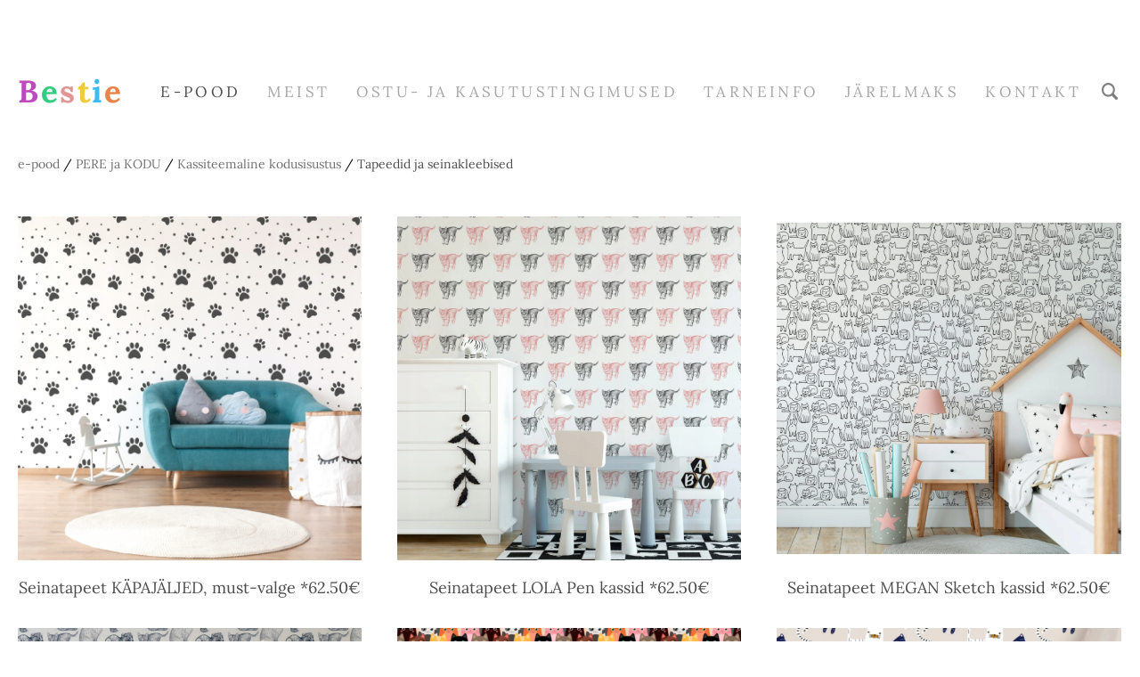

--- FILE ---
content_type: text/html; charset=utf-8
request_url: https://bestie.ee/kodusisustus/kassiteemaline-kodusisustus/tapeedid-ja-seinakleebised
body_size: 14514
content:
<!DOCTYPE html>


<html class="publicmode language-flags-disabled language-names-enabled language-menu-mode-popover site-search-enabled" lang="et">
  <head prefix="og: http://ogp.me/ns#">
    
<!--[if IE]><meta http-equiv="X-UA-Compatible" content="IE=edge"><![endif]-->


<meta charset="UTF-8">
<meta name="viewport" content="width=device-width, initial-scale=1, minimum-scale=1">
<meta name="format-detection" content="telephone=no">



  <link rel="icon" href="/favicon.ico" type="image/x-icon">
  <link rel="shortcut icon" href="/favicon.ico" type="image/ico">
  <link rel="shortcut icon" href="/favicon.ico" type="image/x-icon">




<link href="//static.voog.com/designs/77/stylesheets/main.min.css?v=sapporo-2.5.3" media="screen" rel="stylesheet" type="text/css"/>



<style type="text/css" data-voog-style> :root { --secondary-color: black; } :root { --header-body-font-weight: 400; --header-body-font-style: normal; --header-body-text-decoration: none; --header-body-text-transform: none; --menu-main-font-weight: 400; --menu-main-hover-font-weight: 400; --menu-main-active-font-weight: 400; --menu-main-font-style: normal; --menu-main-hover-font-style: normal; --menu-main-active-font-style: normal; --menu-main-text-decoration: none; --menu-main-hover-text-decoration: none; --menu-main-active-text-decoration: none; --menu-main-text-transform: uppercase; --menu-main-hover-text-transform: uppercase; --menu-main-active-text-transform: uppercase; --menu-sub-font-size: 13px; --menu-sub-font-weight: 400; --menu-sub-hover-font-weight: 400; --menu-sub-active-font-weight: 400; --menu-sub-font-style: normal; --menu-sub-hover-font-style: normal; --menu-sub-active-font-style: normal; --menu-sub-text-decoration: none; --menu-sub-hover-text-decoration: none; --menu-sub-active-text-decoration: none; --menu-sub-text-transform: none; --menu-sub-hover-text-transform: none; --menu-sub-active-text-transform: none; } :root { --headings-title-text-alignment: center; --headings-title-font-weight: 600; --headings-title-font-style: normal; --headings-title-text-decoration: none; --headings-title-text-transform: none; --headings-title-color: black; --headings-heading-text-alignment: left; --headings-heading-font-weight: 600; --headings-heading-font-style: normal; --headings-heading-text-decoration: none; --headings-heading-text-transform: none; --headings-heading-color: black; --headings-subheading-text-alignment: left; --headings-subheading-font-weight: 600; --headings-subheading-font-style: normal; --headings-subheading-text-decoration: none; --headings-subheading-text-transform: none; --headings-subheading-color: black;} :root { --article-box-width: 33.3%; --article-box-image-radius: 0; --article-box-line-height: 1.2; --article-box-font-size: 18px; --article-box-font-weight: 400; --article-box-font-style: normal; --article-box-text-decoration: none; --article-box-text-transform: none; } :root { --content-body-font-size: 18px; --content-link-font-weight: 400; --content-link-hover-font-weight: 400; --content-link-font-style: normal; --content-link-hover-font-style: normal; --content-link-text-decoration: none; --content-link-hover-text-decoration: none; --content-link-text-transform: none; --content-link-hover-text-transform: none; --content-link-color: black; --content-link-hover-color: rgba(0, 0, 0, 0.8);} :root { --content-button-font-weight: 400; --content-button-hover-font-weight: 400; --content-button-font-style: normal; --content-button-hover-font-style: normal; --content-button-text-decoration: none; --content-button-hover-text-decoration: none; --content-button-text-transform: none; --content-button-hover-text-transform: none; } :root { --list-font-size: 18px; --list-font-weight: 400; --list-font-style: normal; --list-text-decoration: none; --list-text-transform: none; } :root { --table-padding: 10px; --table-font-size: 18px; --table-border-style: solid;} :root { --form-field-font-weight: 400; --form-field-font-style: normal; --form-field-text-decoration: none; --form-field-text-transform: none; --form-field-color: black; } :root { --footer-body-font-size: 13px; --footer-body-font-weight: 400; --footer-body-font-style: normal; --footer-body-text-decoration: none; --footer-body-text-transform: none; } body { font-family: var(--main-font-family); color: var(--secondary-color); background-color: var(--body-background-color);}.wrap { max-width: var(--wrap-max-width);}.page-content { padding: var(--content-padding); background-color: var(--content-background-color);}.page-content .inner { max-width: var(--content-max-width);}.loader::before { border-top-color: var(--secondary-color);}.menu-btn { border-color: var(--secondary-color);}.menu-btn::before { background-color: var(--secondary-color);}.menu-main-opened .menu-btn { background-color: var(--secondary-color);}.menu-public a { color: var(--secondary-color);}.header-menu-wide .menu-horizontal .menu-item a { color: var(--menu-main-color);}.menu-main .btn:hover { stroke: var(--secondary-color);}.site-search-btn:hover .search-ico, .site-search-opened .site-search-btn .search-ico { fill: var(--secondary-color);}.search-ico { fill: var(--secondary-color);}.search-input { color: var(--secondary-color);}.search-clear { fill: var(--secondary-color);}.voog-search-modal-result h3 a { color: var(--secondary-color);}.menu-level-1 > .menu-item:hover > a { font-style: var(--menu-main-hover-font-style); font-weight: var(--menu-main-hover-font-weight); -webkit-text-decoration: var(--menu-main-hover-text-decoration); text-decoration: var(--menu-main-hover-text-decoration); text-transform: var(--menu-main-hover-text-transform);}.header-menu-wide .menu-level-1 > .menu-item:hover > a:not(.untranslated) { color: var(--menu-main-hover-color);}.menu-level-1 > .menu-item.item-current > a { font-style: var(--menu-main-active-font-style); font-weight: var(--menu-main-active-font-weight); -webkit-text-decoration: var(--menu-main-active-text-decoration); text-decoration: var(--menu-main-active-text-decoration); text-transform: var(--menu-main-active-text-transform);}.header-menu-wide .menu-level-1 > .menu-item.item-current > a:not(.untranslated) { color: var(--menu-main-active-color);}.menu-level-1 > .menu-item > a { font-size: var(--menu-main-font-size); font-style: var(--menu-main-font-style); font-weight: var(--menu-main-font-weight); -webkit-text-decoration: var(--menu-main-text-decoration); text-decoration: var(--menu-main-text-decoration); text-transform: var(--menu-main-text-transform);}.header-menu-wide .menu-level-1 > .menu-item > a:not(.untranslated) { color: var(--menu-main-color);}.menu-level-2 .menu-item a { font-size: var(--menu-sub-font-size); font-style: var(--menu-sub-font-style); font-weight: var(--menu-sub-font-weight); line-height: var(--menu-sub-line-height); -webkit-text-decoration: var(--menu-sub-text-decoration); text-decoration: var(--menu-sub-text-decoration); text-transform: var(--menu-sub-text-transform);}.menu-level-2 .menu-item a:hover { font-style: var(--menu-sub-hover-font-style); font-weight: var(--menu-sub-hover-font-weight); -webkit-text-decoration: var(--menu-sub-hover-text-decoration); text-decoration: var(--menu-sub-hover-text-decoration); text-transform: var(--menu-sub-hover-text-transform);}.menu-level-2 .menu-item a.selected { font-style: var(--menu-sub-active-font-style); font-weight: var(--menu-sub-active-font-weight); color: var(--menu-sub-active-color); -webkit-text-decoration: var(--menu-sub-active-text-decoration); text-decoration: var(--menu-sub-active-text-decoration); text-transform: var(--menu-sub-active-text-transform);}.menu-level-2 .menu-item a:not(.untranslated) { color: var(--menu-sub-color);}.menu-level-2 .menu-item a:not(.untranslated):hover { color: var(--menu-sub-hover-color);}.menu-language-btn { color: var(--secondary-color);}.menu-language .menu-item a { color: var(--secondary-color);}.menu-language-btn-circle { stroke: var(--secondary-color);}.menu-language-options button { color: var(--secondary-color);}.voog-reference a { color: var(--secondary-color);}.article-nav { max-width: var(--content-max-width);}.item-list-page .content-item-box:not(.cms-blog-article-add-button) .item-title { font-size: var(--article-box-font-size); font-style: var(--article-box-font-style); font-weight: var(--article-box-font-weight); line-height: var(--article-box-line-height); color: var(--article-box-color); -webkit-text-decoration: var(--article-box-text-decoration); text-decoration: var(--article-box-text-decoration); text-transform: var(--article-box-text-transform);}@media screen and (min-width: 641px) { .item-list-page .content-item-box { width: var(--article-box-width); }}.item-top .top-inner { border-radius: var(--article-box-image-radius);}.article-add-ico { stroke: var(--main-color);}.article-date { color: var(--secondary-color);}@media screen and (min-width: 641px) { .blog-article-page .item-title { font-size: var(--headings-title-font-size); font-style: var(--headings-title-font-style); font-weight: var(--headings-title-font-weight); color: var(--headings-title-color); -webkit-text-decoration: var(--headings-title-text-decoration); text-decoration: var(--headings-title-text-decoration); text-transform: var(--headings-title-text-transform); }}.content-area { color: var(--main-color);}.site-header .content-area { font-size: var(--header-body-font-size); font-style: var(--header-body-font-style); font-weight: var(--header-body-font-weight); color: var(--header-body-color); -webkit-text-decoration: var(--header-body-text-decoration); text-decoration: var(--header-body-text-decoration); text-transform: var(--header-body-text-transform);}.page-content .content-area { font-size: var(--content-body-font-size); line-height: var(--content-body-line-height); color: var(--content-body-color); text-align: var(--content-body-text-alignment);}.site-footer .content-area { font-size: var(--footer-body-font-size); font-style: var(--footer-body-font-style); font-weight: var(--footer-body-font-weight); color: var(--footer-body-color); -webkit-text-decoration: var(--footer-body-text-decoration); text-decoration: var(--footer-body-text-decoration); text-transform: var(--footer-body-text-transform);}.site-header .content-area:not(.content-item-title) h1, .page-content .content-area:not(.content-item-title) h1, .site-footer .content-area:not(.content-item-title) h1 { text-align: var(--headings-title-text-alignment);}.content-area h1 { color: var(--headings-title-color);}.site-header .content-area h1, .page-content .content-area h1, .site-footer .content-area h1,.site-header .content-area h1 a,.page-content .content-area h1 a,.site-footer .content-area h1 a,.site-header .content-area h1 a:hover,.page-content .content-area h1 a:hover,.site-footer .content-area h1 a:hover { font-style: var(--headings-title-font-style); font-weight: var(--headings-title-font-weight); line-height: var(--headings-title-line-height); -webkit-text-decoration: var(--headings-title-text-decoration); text-decoration: var(--headings-title-text-decoration); text-transform: var(--headings-title-text-transform);}@media screen and (min-width: 641px) { .site-header .content-area h1, .page-content .content-area h1, .site-footer .content-area h1, .site-header .content-area h1 a, .page-content .content-area h1 a, .site-footer .content-area h1 a, .site-header .content-area h1 a:hover, .page-content .content-area h1 a:hover, .site-footer .content-area h1 a:hover { font-size: var(--headings-title-font-size); }}.content-area h2:not(.comments-title) { color: var(--headings-heading-color);}.site-header .content-area h2:not(.comments-title), .page-content .content-area h2:not(.comments-title), .site-footer .content-area h2:not(.comments-title),.site-header .content-area h2:not(.comments-title) a,.page-content .content-area h2:not(.comments-title) a,.site-footer .content-area h2:not(.comments-title) a,.site-header .content-area h2:not(.comments-title) a:hover,.page-content .content-area h2:not(.comments-title) a:hover,.site-footer .content-area h2:not(.comments-title) a:hover { font-size: var(--headings-heading-font-size); font-style: var(--headings-heading-font-style); font-weight: var(--headings-heading-font-weight); line-height: var(--headings-heading-line-height); text-align: var(--headings-heading-text-alignment); -webkit-text-decoration: var(--headings-heading-text-decoration); text-decoration: var(--headings-heading-text-decoration); text-transform: var(--headings-heading-text-transform);}.content-area h3,.content-area h4,.content-area h5,.content-area h6 { color: var(--headings-subheading-color);}.site-header .content-area h3, .page-content .content-area h3, .site-footer .content-area h3,.site-header .content-area h3 a,.page-content .content-area h3 a,.site-footer .content-area h3 a,.site-header .content-area h3 a:hover,.page-content .content-area h3 a:hover,.site-footer .content-area h3 a:hover,.site-header .content-area h4,.page-content .content-area h4,.site-footer .content-area h4,.site-header .content-area h4 a,.page-content .content-area h4 a,.site-footer .content-area h4 a,.site-header .content-area h4 a:hover,.page-content .content-area h4 a:hover,.site-footer .content-area h4 a:hover,.site-header .content-area h5,.page-content .content-area h5,.site-footer .content-area h5,.site-header .content-area h5 a,.page-content .content-area h5 a,.site-footer .content-area h5 a,.site-header .content-area h5 a:hover,.page-content .content-area h5 a:hover,.site-footer .content-area h5 a:hover,.site-header .content-area h6,.page-content .content-area h6,.site-footer .content-area h6,.site-header .content-area h6 a,.page-content .content-area h6 a,.site-footer .content-area h6 a,.site-header .content-area h6 a:hover,.page-content .content-area h6 a:hover,.site-footer .content-area h6 a:hover { font-size: var(--headings-subheading-font-size); font-style: var(--headings-subheading-font-style); font-weight: var(--headings-subheading-font-weight); line-height: var(--headings-subheading-line-height); text-align: var(--headings-subheading-text-alignment); -webkit-text-decoration: var(--headings-subheading-text-decoration); text-decoration: var(--headings-subheading-text-decoration); text-transform: var(--headings-subheading-text-transform);}.site-header .content-area a { color: var(--header-body-color);}.page-content .content-area a, .site-footer .content-area a { font-style: var(--content-link-font-style); font-weight: var(--content-link-font-weight); color: var(--content-link-color); -webkit-text-decoration: var(--content-link-text-decoration); text-decoration: var(--content-link-text-decoration); text-transform: var(--content-link-text-transform);}.page-content .content-area a:hover, .site-footer .content-area a:hover { font-style: var(--content-link-hover-font-style); font-weight: var(--content-link-hover-font-weight); color: var(--content-link-hover-color); -webkit-text-decoration: var(--content-link-hover-text-decoration); text-decoration: var(--content-link-hover-text-decoration); text-transform: var(--content-link-hover-text-transform);}.content-area ul,.content-area ol,.content-area dl { font-size: var(--list-font-size); font-style: var(--list-font-style); font-weight: var(--list-font-weight); color: var(--list-color); -webkit-text-decoration: var(--list-text-decoration); text-decoration: var(--list-text-decoration); text-transform: var(--list-text-transform);}.content-area a.custom-btn,.content-area div.custom-btn,.content-area .edy-product-widget-list .edy-product-widget-item-wrap .edy-product-widget-item .edy-product-widget-item-details-wrap .edy-product-widget-item-btn-wrap .edy-product-widget-item-btn { padding: calc(var(--content-button-padding) - 16px) var(--content-button-padding) calc(var(--content-button-padding) - 17px); font-size: var(--content-button-font-size); font-style: var(--content-button-font-style); font-weight: var(--content-button-font-weight); -webkit-text-decoration: var(--content-button-text-decoration); text-decoration: var(--content-button-text-decoration); text-transform: var(--content-button-text-transform);}.content-area a.custom-btn:hover,.content-area div.custom-btn:hover,.content-area .edy-product-widget-list .edy-product-widget-item-wrap .edy-product-widget-item .edy-product-widget-item-details-wrap .edy-product-widget-item-btn-wrap .edy-product-widget-item-btn:hover { font-style: var(--content-button-hover-font-style); font-weight: var(--content-button-hover-font-weight); -webkit-text-decoration: var(--content-button-hover-text-decoration); text-decoration: var(--content-button-hover-text-decoration); text-transform: var(--content-button-hover-text-transform);}.content-area a.custom-btn:not(.custom-btn-disabled),.content-area div.custom-btn:not(.custom-btn-disabled),.content-area .edy-product-widget-list .edy-product-widget-item-wrap .edy-product-widget-item .edy-product-widget-item-details-wrap .edy-product-widget-item-btn-wrap .edy-product-widget-item-btn:not(.custom-btn-disabled) { color: var(--content-button-color); background-color: var(--content-button-background-color);}.content-area a.custom-btn:not(.custom-btn-disabled):hover,.content-area div.custom-btn:not(.custom-btn-disabled):hover,.content-area .edy-product-widget-list .edy-product-widget-item-wrap .edy-product-widget-item .edy-product-widget-item-details-wrap .edy-product-widget-item-btn-wrap .edy-product-widget-item-btn:not(.custom-btn-disabled):hover { color: var(--content-button-hover-color); background-color: var(--content-button-hover-background-color);}.content-area .edy-buy-button-price-container .edy-buy-button-effective-price,.content-area .edy-buy-button-price-container .edy-buy-button-price-original { color: var(--content-body-color);}.site-header .content-area table th,.site-header .content-area table td,.site-header .content-area table a,.site-header .content-area table a:hover, .page-content .content-area table th,.page-content .content-area table td,.page-content .content-area table a,.page-content .content-area table a:hover, .site-footer .content-area table th,.site-footer .content-area table td,.site-footer .content-area table a,.site-footer .content-area table a:hover { font-size: var(--table-font-size);}.site-header .content-area td,.site-header .content-area th, .page-content .content-area td,.page-content .content-area th, .site-footer .content-area td,.site-footer .content-area th { padding: var(--table-padding); border-style: var(--table-border-style);}.product-page .content-header h1 { font-size: var(--product-title-size); font-weight: var(--product-title-font-weight); font-style: var(--product-title-font-style); -webkit-text-decoration: var(--product-title-font-text-decoration); text-decoration: var(--product-title-font-text-decoration); color: var(--product-title-color); text-align: var(--product-title-alignment);}.product-page .content-area .content-product-description { color: var(--product-description-color); font-size: var(--product-description-size); font-weight: var(--product-description-font-weight); font-style: var(--product-description-font-style); -webkit-text-decoration: var(--product-description-font-text-decoration); text-decoration: var(--product-description-font-text-decoration);}.product-page .product-price { color: var(--product-price-color); font-size: var(--product-price-size); font-weight: var(--product-price-font-weight); font-style: var(--product-price-font-style); -webkit-text-decoration: var(--product-price-font-text-decoration); text-decoration: var(--product-price-font-text-decoration);}.form_field_textfield,.form_field_textarea { font-size: var(--form-field-font-size); font-style: var(--form-field-font-style); font-weight: var(--form-field-font-weight); color: var(--form-field-color); -webkit-text-decoration: var(--form-field-text-decoration); text-decoration: var(--form-field-text-decoration); text-transform: var(--form-field-text-transform); background-color: var(--form-field-background-color);}label .form_field_checkbox + .form_control_indicator::before { border-color: var(--secondary-color);}label .form_field_checkbox:checked + .form_control_indicator::before { background-color: var(--secondary-color);}label .form_field_radio + .form_control_indicator::before { outline-color: var(--secondary-color);}label .form_field_radio:checked + .form_control_indicator::before { background-color: var(--secondary-color);}.form_submit input { padding: calc(var(--content-button-padding) - 16px) var(--content-button-padding) calc(var(--content-button-padding) - 17px); font-size: var(--content-button-font-size); font-style: var(--content-button-font-style); font-weight: var(--content-button-font-weight); color: var(--content-button-color); -webkit-text-decoration: var(--content-button-text-decoration); text-decoration: var(--content-button-text-decoration); text-transform: var(--content-button-text-transform); background-color: var(--content-button-background-color);}.form_submit input:hover { font-style: var(--content-button-hover-font-style); font-weight: var(--content-button-hover-font-weight); color: var(--content-button-hover-color); -webkit-text-decoration: var(--content-button-hover-text-decoration); text-decoration: var(--content-button-hover-text-decoration); text-transform: var(--content-button-hover-text-transform); background-color: var(--content-button-hover-background-color);}</style>


<script src="//static.voog.com/designs/77/javascripts/modernizr-custom.min.js"></script>


<title>Tapeedid ja seinakleebised – Bestie - e-pood lemmikloomadele</title>




<meta property="og:type" content="website">
<meta property="og:url" content="https://bestie.ee/kodusisustus/kassiteemaline-kodusisustus/tapeedid-ja-seinakleebised">
<meta property="og:title" content="Tapeedid ja seinakleebised – Bestie - e-pood lemmikloomadele">
<meta property="og:site_name" content="Bestie - e-pood lemmikloomadele">





  <meta property="og:image" content="https://bestie.ee/photos/kassid-tapeedid-2.jfif">
  <meta property="og:image:type" content="image/jpeg">
  <meta property="og:image:width" content="680">
  <meta property="og:image:height" content="680">






<script type="application/ld+json">{"@context":"http://schema.org","@type":"BreadcrumbList","itemListElement":[{"@type":"ListItem","position":1,"item":{"@id":"https://bestie.ee/et","name":"e-pood"}},{"@type":"ListItem","position":2,"item":{"@id":"https://bestie.ee/kodusisustus","name":"PERE ja KODU"}},{"@type":"ListItem","position":3,"item":{"@id":"https://bestie.ee/kodusisustus/kassiteemaline-kodusisustus","name":"Kassiteemaline kodusisustus"}},{"@type":"ListItem","position":4,"item":{"@id":"https://bestie.ee/kodusisustus/kassiteemaline-kodusisustus/tapeedid-ja-seinakleebised","name":"Tapeedid ja seinakleebised"}}]}</script>




<!-- Load Facebook SDK for JavaScript -->
<div id="fb-root"></div>
<script>
  window.fbAsyncInit = function () {
    FB.init({
      xfbml: true,
      version: 'v9.0'
    });
  };

  (function (d, s, id) {
    var js, fjs = d.getElementsByTagName(s)[0];
    if (d.getElementById(id)) return;
    js = d.createElement(s);
    js.id = id;
    js.src = 'https://connect.facebook.net/en_US/sdk/xfbml.customerchat.js';
    fjs.parentNode.insertBefore(js, fjs);
  }(document, 'script', 'facebook-jssdk'));
</script>

<!-- Facebook Pixel Code -->
<script>
  ! function (f, b, e, v, n, t, s) {
    if (f.fbq) return;
    n = f.fbq = function () {
      n.callMethod ?
        n.callMethod.apply(n, arguments) : n.queue.push(arguments)
    };
    if (!f._fbq) f._fbq = n;
    n.push = n;
    n.loaded = !0;
    n.version = '2.0';
    n.queue = [];
    t = b.createElement(e);
    t.async = !0;
    t.src = v;
    s = b.getElementsByTagName(e)[0];
    s.parentNode.insertBefore(t, s)
  }(window, document, 'script',
    'https://connect.facebook.net/en_US/fbevents.js');
  fbq('init', '1265536367163728');
  fbq('track', 'PageView');
</script>
<noscript><img height="1" width="1" style="display:none"
    src="https://www.facebook.com/tr?id=1265536367163728&ev=PageView&noscript=1" /></noscript>
<!-- End Facebook Pixel Code -->

<style>
.fb_dialog {
  z-index: 54000 !important;
}
.fb_dialog_content > iframe:nth-child(1) {
  z-index: 54000 !important;
}
</style>

  
<style type="text/css" data-voog-style-variables>:root {--body-background-color: rgb(255,255,255);
--main-color: rgb(77,77,77);
--header-body-color: rgb(77,77,77);
--menu-main-color: rgb(77,77,77);
--menu-main-hover-color: rgb(77,77,77);
--menu-main-active-color: rgb(77,77,77);
--menu-sub-color: rgb(77,77,77);
--menu-sub-hover-color: rgb(77,77,77);
--menu-sub-active-color: rgb(77,77,77);
--content-body-color: rgb(77,77,77);
--list-color: rgb(77,77,77);
--footer-body-color: rgb(77,77,77);
--content-color: rgb(77,77,77);
--table-text-color: rgb(77,77,77);
--article-box-color: rgb(77,77,77);
--content-background-color: rgb(255,255,255);
--form-field-background-color: rgb(255,255,255);
--wrap-max-width: 1410px;
--header-body-font-size: 25px;
--header-body-hover-font-size: 25px;
--menu-main-font-size: 17px;
--headings-title-line-height: 1.4;
--headings-title-font-size: 36px;
--content-body-line-height: 1.4;
--content-button-hover-font-size: 16px;
--content-button-background-color: rgb(242,204,204);
--content-button-hover-background-color: rgb(242,204,204);
--form-field-font-size: 19px;
--content-button-padding: 24px;
--content-max-width: 1253px;
--content-padding: 0px;
--main-font-family: "Lora", serif;
--content-button-color: rgb(0,0,0);
--content-button-hover-color: rgb(0,0,0);
--content-button-font-size: 16px;
--headings-subheading-font-size: 36px;
--headings-heading-font-size: 36px;
--headings-heading-line-height: 1.4;
--headings-subheading-line-height: 1.4;
}
</style><script>(function(d){if(function(){var r,s=d.createElement("style");s.innerHTML="root: { --tmp: red; }";d.head.appendChild(s);r=!!(window.CSS&&CSS.supports&&CSS.supports("color","var(--tmp)"));s.parentNode.removeChild(s);return!r}()){var ds1="[data-voog-style]",ds2="[data-voog-style-variables]",rv=/(--[A-Za-z\d_-]+?)\s*:\s*(.+?)\s*;/gi,rx=/[^\s;]+\s*:\s*[^{;}\n]*?var\(\s*.+?\s*\)\s*[^;}\n]*?;/gi,sv=d.querySelectorAll(ds1+","+ds2),s=d.querySelectorAll(ds1),i=0,src="",vars={},m;for(;i<sv.length;src+=sv[i++].innerHTML);while((m=rv.exec(src))!==null&&(vars[m[1]]=m[2]));for(i=s.length;i--;){s[i].innerHTML=s[i].innerHTML.replace(rx,function(r){var sr=r,rep=false;sr=sr.replace(/var\(\s*(.+?)\s*\)/gi,function(st,k){if(vars[k]!==undefined){rep=true;return vars[k]}else{return st}});return rep?sr+r:r})}}})(document);
</script>
<script>VoogEcommerce = { storeInfo: {"currency":"EUR","tax_rate":"24.0","price_entry_mode":"net","currency_symbol":"€","decimal_places":2,"default_language":"et","dimension_display_unit":"cm","dimension_unit":"m","is_publicly_unavailable":false,"min_cart_total":"0.0","missing_required_settings":[],"missing_required_settings?":false,"preferred_payment_types":[],"shopping_cart_version":2,"terms_agreement_required":true,"weight_display_unit":"kg","weight_unit":"kg","company_name":"Bestie ","bank_details":"Swedbank AS\nIBAN: EE302200221073587009\nSWIFT/BIC code: HABAEE2X\n\nReg.nr.: 14870704\nKMKR EE102250509","terms_url":"https://bestie.ee/ostu-ja-kasutustingimused","products_url_slug":"products","address":{"company_name":"Femirox OÜ","address1":"Aasa 10","address2":"","city":"Võsu","zip_code":"45501","state":"Lääne-Virumaa","country_code":"EE"},"email":"bestie@bestie.ee"}, hasProducts: true };</script>
<link href="//static.voog.com/libs/voog-ecommerce/1.9.2/shopping-cart-v2.css" media="screen" rel="stylesheet" />
</head>

  <body class="blog-news-page item-list-page header-menu-wide" data-search-indexing-allowed="false">
    <svg class="svg-spritesheet">
  <defs>
    <symbol id="ico-arrow">
      <path d="M0.5,0.5 L6.5,6.5"/>
      <path d="M0.5,12.5 L6.5,6.5"/>
    </symbol>

    <symbol id="ico-circle">
      <circle cx="89.5" cy="12.5" r="3.5" transform="translate(-85 -8)"/>
    </symbol>

    <symbol id="ico-plus">
      <path d="M41 1v80M81 41H1"/>
    </symbol>

    <symbol id="ico-search">
      <path d="M17.535 16.138l-3.885-4.1a8.102 8.102 0 0 0 1.174-4.215c0-4.32-3.32-7.823-7.412-7.823C3.318 0 0 3.503 0 7.823s3.318 7.824 7.412 7.824c1.47 0 2.84-.458 3.992-1.24l3.885 4.1c.31.33.715.493 1.12.493a1.54 1.54 0 0 0 1.125-.492 1.74 1.74 0 0 0 0-2.37zM2.117 7.823c0-3.08 2.376-5.588 5.295-5.588 2.918 0 5.294 2.507 5.294 5.588 0 3.08-2.376 5.59-5.294 5.59-2.92 0-5.295-2.51-5.295-5.59z"/>
    </symbol>

    <symbol id="ico-tags">
      <path d="M12.7,0H8.2c-0.5,0-1,0.2-1.3,0.5L0.4,7.1c-0.5,0.5-0.5,1.3,0,1.8l4.7,4.7C5.4,13.9,5.7,14,6,14c0.3,0,0.7-0.1,0.9-0.4 l6.5-6.5C13.8,6.8,14,6.3,14,5.8V1.3C14,0.6,13.4,0,12.7,0z M13.1,5.8c0,0.2-0.1,0.5-0.3,0.7L6.3,13c-0.1,0.1-0.2,0.1-0.3,0.1 c-0.1,0-0.2,0-0.3-0.1L1,8.3C0.8,8.1,0.8,7.8,1,7.7l6.5-6.5C7.7,1,8,0.9,8.2,0.9h4.5c0.2,0,0.4,0.2,0.4,0.4V5.8z M11.8,2.8 c0,0.4-0.3,0.7-0.7,0.7c-0.4,0-0.7-0.3-0.7-0.7s0.3-0.7,0.7-0.7C11.5,2.2,11.8,2.5,11.8,2.8z"/>
    </symbol>

    <symbol id="ico-clear">
      <path d="M10 11.414L6.464 14.95 5.05 13.536 8.586 10l-3.61-3.61L6.39 4.977 10 8.586l3.536-3.536 1.414 1.414L11.414 10l3.462 3.462-1.414 1.414L10 11.414zM10 20c5.523 0 10-4.477 10-10S15.523 0 10 0 0 4.477 0 10s4.477 10 10 10z"/>
    </symbol>

    <symbol id="ico-toggle">
      <g fill-rule="nonzero" fill="currentColor">
        <path d="M.065 27.228l2.12-7.778 5.658 5.657-7.778 2.12v.001zM27.29.004l-2.123 7.778-5.657-5.656L27.29.004z"/>
        <path d="M10.672 13.793L13.5 16.62l-8.485 8.487-2.83-2.83 8.487-8.484zM22.34 2.126l2.827 2.828-8.485 8.485-2.828-2.83 8.486-8.483z"/>
      </g>
    </symbol>
  </defs>
</svg>


    <div class="site-container">
      <div class="container-inner">
        <div class="wrap">
          <header class="site-header is-loading js-site-header">
  <div class="header-title content-area js-header-title">
    <a href="/et">
      <span style="color: rgb(233, 131, 71);"><b>

<span style="color: rgb(230, 153, 153);"><span style="color: rgb(191, 74, 191);"><b><span style="font-size: 35px;">B</span></b></span></span><span style="color: rgb(230, 153, 153);"><span style="color: rgb(51, 204, 128);"><b><span style="font-size: 35px;">e</span></b></span></span><span style="color: rgb(230, 153, 153);"><span style="color: rgb(225, 150, 150);"><b><span style="font-size: 35px;">s</span></b></span></span><span style="color: rgb(230, 153, 153);"><span style="color: rgb(238, 204, 60);"><b><span style="font-size: 35px;">t</span></b></span></span><span style="color: rgb(230, 153, 153);"><span style="color: rgb(60, 186, 244);"><b><span style="font-size: 35px;">i</span></b></span></span><span style="color: rgb(230, 153, 153);"><span style="color: rgb(233, 131, 71);"><b><span style="font-size: 35px;">e</span></b></span></span>

<br></b></span>
    </a>
  </div>

  <div class="header-menu js-header-menu" data-initial-width="unset">
    <nav class="menu-main js-menu-main js-prevent-sideclick">
  <button class="btn btn-menu-back js-toggle-menu-prev">
    <svg width="7px" height="13px" viewBox="0 0 7 13" xmlns="http://www.w3.org/2000/svg">
      <use xlink:href="#ico-arrow"></use>
    </svg>
  </button>

  <div class="inner">
    <ul class="menu menu-horizontal menu-public menu-level-1">
  
    <li class="menu-item item-product-selected js-prevent-link-click">
      <a href="/et">e-pood</a>

      
        

      
    </li>
  

  
    
      
        
          
            
              <li class="menu-item is-hidden js-menu-item-products">
  

  
  
  

    
  

  <a href="/koerad">KOERAD</a>

  
    
  

  
    
      
        
        
  

  
    <div class="menu-sub js-menu-sub">
      <ul class="menu menu-vertical menu-level-2">

        
          
            <li class="menu-item"><a href="/koerad/will-sniff">Will Sniff</a></li>
          
        
          
            <li class="menu-item"><a href="/koerad/toidud-ja-maiustused">Toidud ja maiustused</a></li>
          
        
          
            <li class="menu-item"><a href="/koerad/soogi-ja-jooginoud">Söögi- ja jooginõud</a></li>
          
        
          
            <li class="menu-item"><a href="/koerad/pesad-uneasemed">Pesad, madratsid, diivanid</a></li>
          
        
          
            <li class="menu-item"><a href="/koerad/tubased-aedikud-aiad-ja-puurid">Tubased aiad, puurid, trepid</a></li>
          
        
          
            <li class="menu-item"><a href="/koerad/manguasjad-ja-manguasjade-korvid">Mänguasjad, mänguasjade korvid ja AGILITY</a></li>
          
        
          
            <li class="menu-item"><a href="/koerad/ketid-rihmad-traksid">Rihmad ja traksid</a></li>
          
        
          
            <li class="menu-item"><a href="/koerad/riietus">Riietus</a></li>
          
        
          
            <li class="menu-item"><a href="/koerad/hooldus">Hooldus</a></li>
          
        
          
            <li class="menu-item"><a href="/koerad/reisile-sinuga">Reisile Sinuga</a></li>
          
        
          
            <li class="menu-item"><a href="/koerad/peremehele">Peremehele</a></li>
          
        
          
            <li class="menu-item"><a href="/koerad/kuudid">Kuudid ja põhk</a></li>
          
        
          
            <li class="menu-item"><a href="/koerad/aedikud">Aedikud</a></li>
          
        
      </ul>

      
    </div>
  


  
</li>

            
          
        
      
    
  
    
      
        
          
            
              <li class="menu-item is-hidden js-menu-item-products">
  

  
  
  

    
  

  <a href="/kassid">KASSID</a>

  
    
  

  
    
      
        
        
  

  
    <div class="menu-sub js-menu-sub">
      <ul class="menu menu-vertical menu-level-2">

        
          
            <li class="menu-item"><a href="/kassid/toidud-ja-maiustused">Toidud ja maiustused</a></li>
          
        
          
            <li class="menu-item"><a href="/kassid/soogi-ja-jooginoud">Söögi- ja jooginõud</a></li>
          
        
          
            <li class="menu-item"><a href="/kassid/pesad-uneasemed-ja-tekid-padjad">Pesad, uneasemed ja tekid/padjad</a></li>
          
        
          
            <li class="menu-item"><a href="/kassid/kaela-ja-jalutusrihmad">Kaela- ja jalutusrihmad, traksid</a></li>
          
        
          
            <li class="menu-item"><a href="/kassid/ronimispuud-ja-kraapimisalused">Ronimispuud ja kraapimisalused</a></li>
          
        
          
            <li class="menu-item"><a href="/kassid/manguasjad-ja-manguasjade-korvid">Mänguasjad ja mänguasjade korvid</a></li>
          
        
          
            <li class="menu-item"><a href="/kassid/hooldus-ja-puhastusvahendid">Hooldus- ja puhastusvahendid, aknakaitsed</a></li>
          
        
          
            <li class="menu-item"><a href="/kassid/ukseluugid-ja-moobel">UUS! Ukseluugid ja mööbel</a></li>
          
        
          
            <li class="menu-item"><a href="/kassid/liivakastid-liivad-ja-tarvikud">Liivakastid, liivad ja tarvikud</a></li>
          
        
          
            <li class="menu-item"><a href="/kassid/transpordivahendid">Transpordivahendid</a></li>
          
        
          
            <li class="menu-item"><a href="/kassid/ouekassidele">Õuekassidele</a></li>
          
        
      </ul>

      
    </div>
  


  
</li>

            
          
        
      
    
  
    
      
        
          
            
              <li class="menu-item item-current is-hidden js-menu-item-products">
  

  
  
  

    
  

  <a class="selected" href="/kodusisustus">PERE ja KODU</a>

  
    
  

  
    
      
        
        
  

  
    <div class="menu-sub js-menu-sub">
      <ul class="menu menu-vertical menu-level-2">

        
          
            <li class="menu-item"><a href="/kodusisustus/koerateemaline-kodusisustus">Koerateemaline kodusisustus</a></li>
          
        
          
            <li class="menu-item"><a class="selected" href="/kodusisustus/kassiteemaline-kodusisustus">Kassiteemaline kodusisustus</a></li>
          
        
          
            <li class="menu-item"><a href="/kodusisustus/hobuseteemaline-kodusisustus">Hobuseteemaline kodusisustus</a></li>
          
        
      </ul>

      
    </div>
  


  
</li>

            
          
        
      
    
  
    
      
        
          
            
              <li class="menu-item is-hidden js-menu-item-products">
  

  
  
  

    
  

  <a href="/kanakuudid-janesepuurid">KANAKUUDID / JÄNESEPUURID</a>

  
    
  

  
    
      
    
      
    
      
    
      
    
      
    
      
    
      
    
      
    
      
    
      
    
      
    
      
    
      
    
      
    
      
    
      
    
      
    
      
    
      
    
      
    
      
    
      
    
      
    
      
    
      
    
      
    
      
    
      
    
      
    
      
    
      
    
      
    
      
    
      
    
      
    
      
    
      
    
      
    
      
    
      
    
      
    
      
    
      
    
      
    
      
    
      
    
      
    
      
    
      
    
      
    
      
    
      
    
      
    
      
    
      
    
      
    
      
    
      
    
      
    
      
    
      
    
      
    
      
    
      
    
      
    
      
    
      
    
      
    
      
    
      
    
      
    
      
    
      
    
      
    
      
    
      
    
      
    
  

  


  
</li>

            
          
        
      
    
  
    
      
        
          
            
              <li class="menu-item is-hidden js-menu-item-products">
  

  
  
  

    
  

  <a href="/leiunurk-kassid-koerad">LEIUNURK</a>

  
    
  

  
    
      
    
      
    
      
    
      
    
      
    
      
    
      
    
      
    
      
    
      
    
      
    
      
    
      
    
      
    
      
    
      
    
      
    
      
    
      
    
      
    
      
    
      
    
      
    
      
    
      
    
      
    
      
    
      
    
      
    
      
    
      
    
      
    
      
    
      
    
      
    
      
    
      
    
      
    
      
    
      
    
      
    
      
    
      
    
      
    
      
    
      
    
      
    
      
    
      
    
      
    
      
    
      
    
      
    
      
    
      
    
      
    
      
    
      
    
      
    
      
    
      
    
      
    
      
    
      
    
      
    
      
    
      
    
      
    
      
    
      
    
      
    
      
    
      
    
      
    
      
    
      
    
      
    
  

  


  
</li>

            
          
        
      
    
  
    
      
        
          
            
              <li class="menu-item is-hidden js-menu-item-products">
  

  
  
  

    
  

  <a href="/laeme-ules-uusi-tooteid">Laeme üles uusi tooteid</a>

  
    
  

  
    
      
    
      
    
      
    
      
    
      
    
      
    
      
    
      
    
      
    
      
    
      
    
      
    
      
    
      
    
      
    
      
    
      
    
      
    
      
    
      
    
      
    
      
    
      
    
      
    
      
    
      
    
      
    
      
    
      
    
      
    
      
    
      
    
  

  


  
</li>

            
          
        
      
    
  
    
      
        
          
            
              <li class="menu-item">
  

  
  
  

    
  

  <a href="/meist">MEIST</a>

  
    

  
</li>

            
          
        
      
    
  
    
      
        <li class="menu-item">
  

  
  
  

    
  

  <a href="/ostu-ja-kasutustingimused">Ostu- ja kasutustingimused</a>

  
    

  
</li>

      
    
  
    
      
        
          
            
              <li class="menu-item">
  

  
  
  

    
  

  <a href="/tarneinfo">TARNEINFO</a>

  
    

  
</li>

            
          
        
      
    
  
    
      
        
          
            
              <li class="menu-item">
  

  
  
  

    
  

  <a href="/jarelmaks">Järelmaks</a>

  
    

  
</li>

            
          
        
      
    
  
    
      
        
          
            
              <li class="menu-item">
  

  
  
  

    
  

  <a href="/kontakt">Kontakt</a>

  
    

  
</li>

            
          
        
      
    
  

  
</ul>

  </div>
</nav>


    

    <nav class="menu-language menu-language-list">
  <ul class="menu menu-horizontal menu-public">
    
      <li class="menu-item">
        <a class="ico-flags ico-flag-et selected" href="/kodusisustus/kassiteemaline-kodusisustus/tapeedid-ja-seinakleebised" data-lang-code="et">
          <span class="menu-language-name">Eesti keeles</span>
          
            <svg class="menu-language-btn-circle" width="9" height="9" viewBox="0 0 9 9" xmlns="http://www.w3.org/2000/svg">
              <use xlink:href="#ico-circle"></use>
            </svg>
          
        </a>
      </li>
    

    
  </ul>
</nav>


    

  <button class="site-search-btn js-toggle-site-search js-prevent-sideclick">
    <svg class="search-ico" width="18" height="19" viewBox="0 0 18 19" xmlns="http://www.w3.org/2000/svg">
      <use xlink:href="#ico-search"></use>
    </svg>
  </button>

  <div class="site-search js-prevent-sideclick">
    <form class="search-form js-search-form" method="get">
      <input class="search-input js-search-input" type="search" placeholder="Otsing...">
      <svg class="search-clear js-clear-search-input" width="20" height="20" viewBox="0 0 20 20" xmlns="http://www.w3.org/2000/svg">
        <use xlink:href="#ico-clear"></use>
      </svg>
    </form>

    <div class="voog-search-modal js-voog-search-modal"></div>
  </div>



    <button class="btn menu-btn js-toggle-menu-main js-prevent-sideclick">Menüü</button>
  </div>
</header>


          <main class="page-content" role="main">
            <ul class="menu menu-horizontal menu-public menu-breadcrumbs">
  
    
      <li class="menu-item"><a href="/et">e-pood</a></li>
    
  

  


  
  
    

  
    

  
    
      <span class="menu-separator">/</span>
      <li class="selected menu-item"><a href="/kodusisustus">PERE ja KODU</a></li>
    

  
    

  
    

  
    

  
    

  
    

  
    

  
    

  
    

  

  
  
    

  
    
      <span class="menu-separator">/</span>
      <li class="selected menu-item"><a href="/kodusisustus/kassiteemaline-kodusisustus">Kassiteemaline kodusisustus</a></li>
    

  
    

  

  
  
    

  
    
      <span class="menu-separator">/</span>
      <li class="selected current menu-item"><a href="/kodusisustus/kassiteemaline-kodusisustus/tapeedid-ja-seinakleebised">Tapeedid ja seinakleebised</a></li>
    

  
    

  
    

  

  
  
    

  
    

  
    

  
    

  
    

  
    

  
    

  
    

  
    

  
    

  
    

  
    

  
    

  
    

  
    

  
    

  
    

  
    

  
    

  
    

  
    

  
    

  
    

  
    

  
    

  
    

  
    

  
    

  
    

  
    

  
    

  
    

  
    

  
    

  
    

  
    

  
    

  
    

  
    

  
    

  
    

  
    

  
    

  
    

  
    

  
    

  
    

  
    

  
    

  
    

  
    

  
    

  
    

  
    

  
    

  
    

  
    

  
    

  
    

  
    

  
    

  
    

  
    

  
    

  
    

  

  
  



  
    
  
  
    
  
    
  
    
      
    
  
    
  
    
  
    
  
    
  
    
  
    
  
    
  
    
  

  
  
    
  
    
      
    
  
    
  

  
  
    
  
    
      
    
  
    
  
    
  

  
  
    
  
    
  
    
  
    
  
    
  
    
  
    
  
    
  
    
  
    
  
    
  
    
  
    
  
    
  
    
  
    
  
    
  
    
  
    
  
    
  
    
  
    
  
    
  
    
  
    
  
    
  
    
  
    
  
    
  
    
  
    
  
    
  
    
  
    
  
    
  
    
  
    
  
    
  
    
  
    
  
    
  
    
  
    
  
    
  
    
  
    
  
    
  
    
  
    
  
    
  
    
  
    
  
    
  
    
  
    
  
    
  
    
  
    
  
    
  
    
  
    
  
    
  
    
  

  
  


  
</ul>


            <section class="content-body"><div class="content-area" data-search-indexing-allowed="true"></div>
            </section>

            <section class="content-item-boxes">
              
                
  
  
    
  
    
  
    
  
    
  
    
  
    
  
    
  
    
  
    
  
    
  
    
  

  
  
    
  
    
  
    
  

  
  
    
  
    
      
        
          


  <a class="content-item-box with-image js-content-item-box" href="/kodusisustus/kassiteemaline-kodusisustus/tapeedid-ja-seinakleebised/seinatapeet-kapajaljed-must-valge-62-50eu">
    <div class="item-top">
      <div class="top-inner aspect-ratio-inner">
        
          <div class="loader js-loader"></div>
          <img class="item-image image-square not-cropped js-lazyload" data-original="//media.voog.com/0000/0045/8771/photos/Seinatapeet%20K%C3%84PAJ%C3%84LJED%20must-valge-1.jpg">
        
      </div>
    </div>

    <h2 class="item-title">Seinatapeet KÄPAJÄLJED, must-valge *62.50€</h2>
  </a>


        
      
        
          


  <a class="content-item-box with-image js-content-item-box" href="/kodusisustus/kassiteemaline-kodusisustus/tapeedid-ja-seinakleebised/seinatapeet-lola-pen-kassid">
    <div class="item-top">
      <div class="top-inner aspect-ratio-inner">
        
          <div class="loader js-loader"></div>
          <img class="item-image image-landscape is-cropped js-lazyload" data-original="//media.voog.com/0000/0045/8771/photos/Tapeet%2029.PNG">
        
      </div>
    </div>

    <h2 class="item-title">Seinatapeet LOLA Pen kassid *62.50€</h2>
  </a>


        
      
        
          


  <a class="content-item-box with-image js-content-item-box" href="/kodusisustus/kassiteemaline-kodusisustus/tapeedid-ja-seinakleebised/seinatapeet-megan-sketch-kassid">
    <div class="item-top">
      <div class="top-inner aspect-ratio-inner">
        
          <div class="loader js-loader"></div>
          <img class="item-image image-landscape not-cropped js-lazyload" data-original="//media.voog.com/0000/0045/8771/photos/Tapeet%2033.PNG">
        
      </div>
    </div>

    <h2 class="item-title">Seinatapeet MEGAN Sketch kassid *62.50€</h2>
  </a>


        
      
        
          


  <a class="content-item-box with-image js-content-item-box" href="/kodusisustus/kassiteemaline-kodusisustus/tapeedid-ja-seinakleebised/seinatapeet-andrew-sketch-kassid">
    <div class="item-top">
      <div class="top-inner aspect-ratio-inner">
        
          <div class="loader js-loader"></div>
          <img class="item-image image-landscape is-cropped js-lazyload" data-original="//media.voog.com/0000/0045/8771/photos/Tapeet%208.PNG">
        
      </div>
    </div>

    <h2 class="item-title">Seinatapeet ANDREW Sketch kassid *62.50€</h2>
  </a>


        
      
        
          


  <a class="content-item-box with-image js-content-item-box" href="/kodusisustus/kassiteemaline-kodusisustus/tapeedid-ja-seinakleebised/seinatapeet-vintage-kassimeri-varviline">
    <div class="item-top">
      <div class="top-inner aspect-ratio-inner">
        
          <div class="loader js-loader"></div>
          <img class="item-image image-landscape is-cropped js-lazyload" data-original="//media.voog.com/0000/0045/8771/photos/Tapeet%2045.PNG">
        
      </div>
    </div>

    <h2 class="item-title">Seinatapeet Vintage KASSIMERI, värviline *46€</h2>
  </a>


        
      
        
          


  <a class="content-item-box with-image js-content-item-box" href="/kodusisustus/kassiteemaline-kodusisustus/tapeedid-ja-seinakleebised/seinatapeet-anna-abstraktsed-kassid-hele">
    <div class="item-top">
      <div class="top-inner aspect-ratio-inner">
        
          <div class="loader js-loader"></div>
          <img class="item-image image-landscape is-cropped js-lazyload" data-original="//media.voog.com/0000/0045/8771/photos/Tapeet%2018.PNG">
        
      </div>
    </div>

    <h2 class="item-title">Seinatapeet ANNA abstraktsed kassid, hele *46€</h2>
  </a>


        
      
        
          


  <a class="content-item-box with-image js-content-item-box" href="/kodusisustus/kassiteemaline-kodusisustus/tapeedid-ja-seinakleebised/seinatapeet-anna-abstraktsed-kassid-tume">
    <div class="item-top">
      <div class="top-inner aspect-ratio-inner">
        
          <div class="loader js-loader"></div>
          <img class="item-image image-landscape is-cropped js-lazyload" data-original="//media.voog.com/0000/0045/8771/photos/Tapeet%2016.PNG">
        
      </div>
    </div>

    <h2 class="item-title">Seinatapeet ANNA abstraktsed kassid, tume *46€</h2>
  </a>


        
      
        
          


  <a class="content-item-box with-image js-content-item-box" href="/kodusisustus/kassiteemaline-kodusisustus/tapeedid-ja-seinakleebised/seinatapeet-mandala-cat-must-valge">
    <div class="item-top">
      <div class="top-inner aspect-ratio-inner">
        
          <div class="loader js-loader"></div>
          <img class="item-image image-landscape is-cropped js-lazyload" data-original="//media.voog.com/0000/0045/8771/photos/Tapeet%2055.PNG">
        
      </div>
    </div>

    <h2 class="item-title">Seinatapeet MANDALA CAT, must-valge *46€</h2>
  </a>


        
      
        
          


  <a class="content-item-box with-image js-content-item-box" href="/kodusisustus/kassiteemaline-kodusisustus/tapeedid-ja-seinakleebised/seinatapeet-mandala-cat-sinine">
    <div class="item-top">
      <div class="top-inner aspect-ratio-inner">
        
          <div class="loader js-loader"></div>
          <img class="item-image image-landscape is-cropped js-lazyload" data-original="//media.voog.com/0000/0045/8771/photos/Tapeet%2049.PNG">
        
      </div>
    </div>

    <h2 class="item-title">Seinatapeet MANDALA CAT, sinine *46€</h2>
  </a>


        
      
        
          


  <a class="content-item-box with-image js-content-item-box" href="/kodusisustus/kassiteemaline-kodusisustus/tapeedid-ja-seinakleebised/seinatapeet-mandala-cat-varviline">
    <div class="item-top">
      <div class="top-inner aspect-ratio-inner">
        
          <div class="loader js-loader"></div>
          <img class="item-image image-landscape is-cropped js-lazyload" data-original="//media.voog.com/0000/0045/8771/photos/Tapeet%2059.PNG">
        
      </div>
    </div>

    <h2 class="item-title">Seinatapeet MANDALA CAT, värviline *46€</h2>
  </a>


        
      
        
          


  <a class="content-item-box with-image js-content-item-box" href="/kodusisustus/kassiteemaline-kodusisustus/tapeedid-ja-seinakleebised/seinatapeet-violet-kassid">
    <div class="item-top">
      <div class="top-inner aspect-ratio-inner">
        
          <div class="loader js-loader"></div>
          <img class="item-image image-landscape is-cropped js-lazyload" data-original="//media.voog.com/0000/0045/8771/photos/Seinatapeet%20violet%202.PNG">
        
      </div>
    </div>

    <h2 class="item-title">Seinatapeet VIOLET kassid *62.50€</h2>
  </a>


        
      
        
          


  <a class="content-item-box with-image js-content-item-box" href="/kodusisustus/kassiteemaline-kodusisustus/tapeedid-ja-seinakleebised/seinatapeet-sophia-kassid-tume">
    <div class="item-top">
      <div class="top-inner aspect-ratio-inner">
        
          <div class="loader js-loader"></div>
          <img class="item-image image-portrait is-cropped js-lazyload" data-original="//media.voog.com/0000/0045/8771/photos/Seinatapeet%20Sophia%202.PNG">
        
      </div>
    </div>

    <h2 class="item-title">Seinatapeet SOPHIA kassid, tume *62.50€</h2>
  </a>


        
      
        
          


  <a class="content-item-box with-image js-content-item-box" href="/kodusisustus/kassiteemaline-kodusisustus/tapeedid-ja-seinakleebised/seinatapeet-sophia-kassid-hele">
    <div class="item-top">
      <div class="top-inner aspect-ratio-inner">
        
          <div class="loader js-loader"></div>
          <img class="item-image image-landscape is-cropped js-lazyload" data-original="//media.voog.com/0000/0045/8771/photos/Seinatapeet%20Sophia%206.PNG">
        
      </div>
    </div>

    <h2 class="item-title">Seinatapeet SOPHIA kassid, hele *62.50€</h2>
  </a>


        
      
        
          


  <a class="content-item-box with-image js-content-item-box" href="/kodusisustus/kassiteemaline-kodusisustus/tapeedid-ja-seinakleebised/seinatapeet-luna">
    <div class="item-top">
      <div class="top-inner aspect-ratio-inner">
        
          <div class="loader js-loader"></div>
          <img class="item-image image-landscape is-cropped js-lazyload" data-original="//media.voog.com/0000/0045/8771/photos/Seinatapeet%20Luna%202.PNG">
        
      </div>
    </div>

    <h2 class="item-title">Seinatapeet LUNA  *62.50€</h2>
  </a>


        
      
        
          


  <a class="content-item-box with-image js-content-item-box" href="/kodusisustus/kassiteemaline-kodusisustus/tapeedid-ja-seinakleebised/seinatapeet-emma-kassid">
    <div class="item-top">
      <div class="top-inner aspect-ratio-inner">
        
          <div class="loader js-loader"></div>
          <img class="item-image image-landscape is-cropped js-lazyload" data-original="//media.voog.com/0000/0045/8771/photos/Seinatapeet%20EMMA%20kassid-221009-2.jpg">
        
      </div>
    </div>

    <h2 class="item-title">Seinatapeet EMMA kassid  *62.50€</h2>
  </a>


        
      
        
          


  <a class="content-item-box with-image js-content-item-box" href="/kodusisustus/kassiteemaline-kodusisustus/tapeedid-ja-seinakleebised/seinatapeet-olivia-kassid">
    <div class="item-top">
      <div class="top-inner aspect-ratio-inner">
        
          <div class="loader js-loader"></div>
          <img class="item-image image-landscape is-cropped js-lazyload" data-original="//media.voog.com/0000/0045/8771/photos/Seinatapeet%20Olivia%202.PNG">
        
      </div>
    </div>

    <h2 class="item-title">Seinatapeet OLIVIA kassid  *62.50€</h2>
  </a>


        
      
        
          


  <a class="content-item-box with-image js-content-item-box" href="/kodusisustus/kassiteemaline-kodusisustus/tapeedid-ja-seinakleebised/seinatapeet-coffee-cat-roosa">
    <div class="item-top">
      <div class="top-inner aspect-ratio-inner">
        
          <div class="loader js-loader"></div>
          <img class="item-image image-square not-cropped js-lazyload" data-original="//media.voog.com/0000/0045/8771/photos/Seinatapeet%20COFFEE%20CAT%20roosa-5.jpg">
        
      </div>
    </div>

    <h2 class="item-title">Seinatapeet COFFEE CAT, roosa   *62.50€</h2>
  </a>


        
      
        
          


  <a class="content-item-box with-image js-content-item-box" href="/kodusisustus/kassiteemaline-kodusisustus/tapeedid-ja-seinakleebised/seinatapeet-pastelne-i-love-milk">
    <div class="item-top">
      <div class="top-inner aspect-ratio-inner">
        
          <div class="loader js-loader"></div>
          <img class="item-image image-square not-cropped js-lazyload" data-original="//media.voog.com/0000/0045/8771/photos/Seinatapeet%20pastelne%20I%20LOVE%20MILK%20-5.jpg">
        
      </div>
    </div>

    <h2 class="item-title">Seinatapeet pastelne I LOVE MILK  *62.50€</h2>
  </a>


        
      
        
          


  <a class="content-item-box with-image js-content-item-box" href="/kodusisustus/kassiteemaline-kodusisustus/tapeedid-ja-seinakleebised/seinatapeet-indiaanikassid-hall">
    <div class="item-top">
      <div class="top-inner aspect-ratio-inner">
        
          <div class="loader js-loader"></div>
          <img class="item-image image-square not-cropped js-lazyload" data-original="//media.voog.com/0000/0045/8771/photos/Seinatapeet%20INDIAANIKASSID%20hall-2.jpg">
        
      </div>
    </div>

    <h2 class="item-title">Seinatapeet INDIAANIKASSID, hall *62.50€</h2>
  </a>


        
      
        
          


  <a class="content-item-box with-image js-content-item-box" href="/kodusisustus/kassiteemaline-kodusisustus/tapeedid-ja-seinakleebised/seinatapeet-kass-ja-sobrad-varviline">
    <div class="item-top">
      <div class="top-inner aspect-ratio-inner">
        
          <div class="loader js-loader"></div>
          <img class="item-image image-square not-cropped js-lazyload" data-original="//media.voog.com/0000/0045/8771/photos/Seinatapeet%20KASS%20JA%20S%C3%95BRAD%20v%C3%A4rviline-2.jpg">
        
      </div>
    </div>

    <h2 class="item-title">Seinatapeet KASS JA SÕBRAD, värviline *57€</h2>
  </a>


        
      
        
          


  <a class="content-item-box with-image js-content-item-box" href="/kodusisustus/kassiteemaline-kodusisustus/tapeedid-ja-seinakleebised/seinatapeet-metsakiisu-kiigub">
    <div class="item-top">
      <div class="top-inner aspect-ratio-inner">
        
          <div class="loader js-loader"></div>
          <img class="item-image image-square not-cropped js-lazyload" data-original="//media.voog.com/0000/0045/8771/photos/Seinatapeet%20METSAKIISU%20kiigub-2.jpg">
        
      </div>
    </div>

    <h2 class="item-title">Seinatapeet METSAKIISU kiigub *57€</h2>
  </a>


        
      
        
          


  <a class="content-item-box with-image js-content-item-box" href="/kodusisustus/kassiteemaline-kodusisustus/tapeedid-ja-seinakleebised/seinatapeet-fashionista-cats-roosa">
    <div class="item-top">
      <div class="top-inner aspect-ratio-inner">
        
          <div class="loader js-loader"></div>
          <img class="item-image image-square not-cropped js-lazyload" data-original="//media.voog.com/0000/0045/8771/photos/Seinatapeet%20FASHIONISTA%20CATS%20roosa-2.jpg">
        
      </div>
    </div>

    <h2 class="item-title">Seinatapeet FASHIONISTA CATS, roosa *57€</h2>
  </a>


        
      
        
          


  <a class="content-item-box with-image js-content-item-box" href="/kodusisustus/kassiteemaline-kodusisustus/tapeedid-ja-seinakleebised/seinatapeet-kassid-lillemeres-skandinaavia">
    <div class="item-top">
      <div class="top-inner aspect-ratio-inner">
        
          <div class="loader js-loader"></div>
          <img class="item-image image-square not-cropped js-lazyload" data-original="//media.voog.com/0000/0045/8771/photos/Seinatapeet%20KASSID%20LILLEMERES%20skandinaavia-2.jpg">
        
      </div>
    </div>

    <h2 class="item-title">Seinatapeet KASSID LILLEMERES, skandinaavia *57€</h2>
  </a>


        
      
        
          


  <a class="content-item-box with-image js-content-item-box" href="/kodusisustus/kassiteemaline-kodusisustus/tapeedid-ja-seinakleebised/seinatapeet-kassid-oos-skandinaavia">
    <div class="item-top">
      <div class="top-inner aspect-ratio-inner">
        
          <div class="loader js-loader"></div>
          <img class="item-image image-square not-cropped js-lazyload" data-original="//media.voog.com/0000/0045/8771/photos/Seinatapeet%20KASSID%20%C3%96%C3%96S%20skandinaavia-2.jpg">
        
      </div>
    </div>

    <h2 class="item-title">Seinatapeet KASSID ÖÖS, skandinaavia *57€</h2>
  </a>


        
      
        
          


  <a class="content-item-box with-image js-content-item-box" href="/kodusisustus/kassiteemaline-kodusisustus/tapeedid-ja-seinakleebised/seinatapeet-pinkiest-kitty-heleroosa-tumesinine">
    <div class="item-top">
      <div class="top-inner aspect-ratio-inner">
        
          <div class="loader js-loader"></div>
          <img class="item-image image-square not-cropped js-lazyload" data-original="//media.voog.com/0000/0045/8771/photos/Seinatapeet%20PINKIEST%20KITTY%20heleroosa-tumesinine-5.jpg">
        
      </div>
    </div>

    <h2 class="item-title">Seinatapeet PINKIEST KITTY, heleroosa-tumesinine *57€</h2>
  </a>


        
      
        
          


  <a class="content-item-box with-image js-content-item-box" href="/kodusisustus/kassiteemaline-kodusisustus/tapeedid-ja-seinakleebised/seinatapeet-tassikoogi-kassipojad">
    <div class="item-top">
      <div class="top-inner aspect-ratio-inner">
        
          <div class="loader js-loader"></div>
          <img class="item-image image-square not-cropped js-lazyload" data-original="//media.voog.com/0000/0045/8771/photos/Seinatapeet%20TASSIKOOGI%20KASSIPOJAD-5.jpg">
        
      </div>
    </div>

    <h2 class="item-title">Seinatapeet TASSIKOOGI KASSIPOJAD *57€</h2>
  </a>


        
      
        
          


  <a class="content-item-box with-image js-content-item-box" href="/kodusisustus/kassiteemaline-kodusisustus/tapeedid-ja-seinakleebised/seinatapeet-vikerkaare-kassipojad">
    <div class="item-top">
      <div class="top-inner aspect-ratio-inner">
        
          <div class="loader js-loader"></div>
          <img class="item-image image-square not-cropped js-lazyload" data-original="//media.voog.com/0000/0045/8771/photos/Seinatapeet%20VIKERKAARE%20KASSIPOJAD-2.jpg">
        
      </div>
    </div>

    <h2 class="item-title">Seinatapeet VIKERKAARE KASSIPOJAD *57€</h2>
  </a>


        
      
        
          


  <a class="content-item-box with-image js-content-item-box" href="/kodusisustus/kassiteemaline-kodusisustus/tapeedid-ja-seinakleebised/seinatapeet-varviline-oh-my-colour-cats">
    <div class="item-top">
      <div class="top-inner aspect-ratio-inner">
        
          <div class="loader js-loader"></div>
          <img class="item-image image-square not-cropped js-lazyload" data-original="//media.voog.com/0000/0045/8771/photos/Seinatapeet%20v%C3%A4rviline%20OH%20MY%20COLOUR%20CATS-2.jpg">
        
      </div>
    </div>

    <h2 class="item-title">Seinatapeet värviline OH MY COLOUR CATS *62.50€</h2>
  </a>


        
      
        
          


  <a class="content-item-box with-image js-content-item-box" href="/kodusisustus/kassiteemaline-kodusisustus/tapeedid-ja-seinakleebised/seinatapeet-amazed-cats-vanaroosa-sinepikollane-ja-hall">
    <div class="item-top">
      <div class="top-inner aspect-ratio-inner">
        
          <div class="loader js-loader"></div>
          <img class="item-image image-square not-cropped js-lazyload" data-original="//media.voog.com/0000/0045/8771/photos/Seinatapeet%20AMAZED%20CATS%20vanaroosa-sinepikollane%20ja%20hall-2.jpg">
        
      </div>
    </div>

    <h2 class="item-title">Seinatapeet AMAZED CATS, vanaroosa-sinepikollane ja hall *57€</h2>
  </a>


        
      
        
          


  <a class="content-item-box with-image js-content-item-box" href="/kodusisustus/kassiteemaline-kodusisustus/tapeedid-ja-seinakleebised/seinatapeet-meow-kitty-beezikas-kuldne">
    <div class="item-top">
      <div class="top-inner aspect-ratio-inner">
        
          <div class="loader js-loader"></div>
          <img class="item-image image-square not-cropped js-lazyload" data-original="//media.voog.com/0000/0045/8771/photos/Seinatapeet%20MEOW%20KITTY%20beezikas%20kuldne-2.jpg">
        
      </div>
    </div>

    <h2 class="item-title">Seinatapeet MEOW KITTY, beežikas kuldne *62.50€</h2>
  </a>


        
      
        
          


  <a class="content-item-box with-image js-content-item-box" href="/kodusisustus/kassiteemaline-kodusisustus/tapeedid-ja-seinakleebised/seinatapeet-comic-cats-kartsroosa-must">
    <div class="item-top">
      <div class="top-inner aspect-ratio-inner">
        
          <div class="loader js-loader"></div>
          <img class="item-image image-square not-cropped js-lazyload" data-original="//media.voog.com/0000/0045/8771/photos/Seinatapeet%20COMIC%20CATS%20k%C3%A4rtsroosa-must-2.jpg">
        
      </div>
    </div>

    <h2 class="item-title">Seinatapeet COMIC CATS, kärtsroosa-must *62.50€</h2>
  </a>


        
      
        
          


  <a class="content-item-box with-image js-content-item-box" href="/kodusisustus/kassiteemaline-kodusisustus/tapeedid-ja-seinakleebised/seinatapeet-comic-cats-hallid-toonid">
    <div class="item-top">
      <div class="top-inner aspect-ratio-inner">
        
          <div class="loader js-loader"></div>
          <img class="item-image image-square not-cropped js-lazyload" data-original="//media.voog.com/0000/0045/8771/photos/Seinatapeet%20COMIC%20CATS%20hallid%20toonid-5.jpg">
        
      </div>
    </div>

    <h2 class="item-title">Seinatapeet COMIC CATS, hallid toonid *62.50€</h2>
  </a>


        
      
        
          


  <a class="content-item-box with-image js-content-item-box" href="/kodusisustus/kassiteemaline-kodusisustus/tapeedid-ja-seinakleebised/seinatapeet-misses-black-cat">
    <div class="item-top">
      <div class="top-inner aspect-ratio-inner">
        
          <div class="loader js-loader"></div>
          <img class="item-image image-square not-cropped js-lazyload" data-original="//media.voog.com/0000/0045/8771/photos/Seinatapeet%20MISSES%20BLACK%20CAT-5.jpg">
        
      </div>
    </div>

    <h2 class="item-title">Seinatapeet MISSES BLACK CAT *57€</h2>
  </a>


        
      
        
          


  <a class="content-item-box with-image js-content-item-box" href="/kodusisustus/kassiteemaline-kodusisustus/tapeedid-ja-seinakleebised/seinatapeet-must-ja-valge-kass-mundiroheline">
    <div class="item-top">
      <div class="top-inner aspect-ratio-inner">
        
          <div class="loader js-loader"></div>
          <img class="item-image image-square not-cropped js-lazyload" data-original="//media.voog.com/0000/0045/8771/photos/Seinatapeet%20MUST%20ja%20VALGE%20KASS%20m%C3%BCndiroheline-5.jpg">
        
      </div>
    </div>

    <h2 class="item-title">Seinatapeet MUST ja VALGE KASS, mündiroheline *62.50€</h2>
  </a>


        
      
        
          


  <a class="content-item-box with-image js-content-item-box" href="/kodusisustus/kassiteemaline-kodusisustus/tapeedid-ja-seinakleebised/seinatapeet-kitty-loheroosa-ja-hall">
    <div class="item-top">
      <div class="top-inner aspect-ratio-inner">
        
          <div class="loader js-loader"></div>
          <img class="item-image image-square not-cropped js-lazyload" data-original="//media.voog.com/0000/0045/8771/photos/Seinatapeet%20KITTY%20l%C3%B5heroosa%20ja%20hall-2.jpg">
        
      </div>
    </div>

    <h2 class="item-title">Seinatapeet KITTY, lõheroosa ja hall *62.50€</h2>
  </a>


        
      
        
          


  <a class="content-item-box with-image js-content-item-box" href="/kodusisustus/kassiteemaline-kodusisustus/tapeedid-ja-seinakleebised/seinatapeet-pastelne-happy-cats-and-rainbows">
    <div class="item-top">
      <div class="top-inner aspect-ratio-inner">
        
          <div class="loader js-loader"></div>
          <img class="item-image image-square not-cropped js-lazyload" data-original="//media.voog.com/0000/0045/8771/photos/Seinatapeet%20pastelne%20HAPPY%20CATS%20and%20RAINBOWS-5.jpg">
        
      </div>
    </div>

    <h2 class="item-title">Seinatapeet pastelne HAPPY CATS and RAINBOWS *62.50€</h2>
  </a>


        
      
        
          


  <a class="content-item-box with-image js-content-item-box" href="/kodusisustus/kassiteemaline-kodusisustus/tapeedid-ja-seinakleebised/seinatapeet-muinasjutuline-happy-cats">
    <div class="item-top">
      <div class="top-inner aspect-ratio-inner">
        
          <div class="loader js-loader"></div>
          <img class="item-image image-square not-cropped js-lazyload" data-original="//media.voog.com/0000/0045/8771/photos/Seinatapeet%20muinasjutuline%20HAPPY%20CATS-2.jpg">
        
      </div>
    </div>

    <h2 class="item-title">Seinatapeet muinasjutuline FUNNY CATS *62.50€</h2>
  </a>


        
      
        
          


  <a class="content-item-box with-image js-content-item-box" href="/kodusisustus/kassiteemaline-kodusisustus/tapeedid-ja-seinakleebised/seinatapeet-kitty-smiley-helehall">
    <div class="item-top">
      <div class="top-inner aspect-ratio-inner">
        
          <div class="loader js-loader"></div>
          <img class="item-image image-square not-cropped js-lazyload" data-original="//media.voog.com/0000/0045/8771/photos/Seinatapeet%20KITTY%20SMILEY%20helehall-5.jpg">
        
      </div>
    </div>

    <h2 class="item-title">Seinatapeet KITTY SMILEY, helehall *57€</h2>
  </a>


        
      
        
          


  <a class="content-item-box with-image js-content-item-box" href="/kodusisustus/kassiteemaline-kodusisustus/tapeedid-ja-seinakleebised/fototapeet-linda-kassid-erinevad-suurused">
    <div class="item-top">
      <div class="top-inner aspect-ratio-inner">
        
          <div class="loader js-loader"></div>
          <img class="item-image image-landscape not-cropped js-lazyload" data-original="//media.voog.com/0000/0045/8771/photos/Fototapeet%20Linda%201.PNG">
        
      </div>
    </div>

    <h2 class="item-title">Fototapeet LINDA kassid, erinevad suurused *al. 40€</h2>
  </a>


        
      
        
          


  <a class="content-item-box with-image js-content-item-box" href="/kodusisustus/kassiteemaline-kodusisustus/tapeedid-ja-seinakleebised/fototapeet-zoe-kassid-erinevad-suurused">
    <div class="item-top">
      <div class="top-inner aspect-ratio-inner">
        
          <div class="loader js-loader"></div>
          <img class="item-image image-landscape not-cropped js-lazyload" data-original="//media.voog.com/0000/0045/8771/photos/Fototapeet%20Zoe%201.PNG">
        
      </div>
    </div>

    <h2 class="item-title">Fototapeet ZOE kassid, erinevad suurused *al. 40€</h2>
  </a>


        
      
        
          


  <a class="content-item-box with-image js-content-item-box" href="/kodusisustus/kassiteemaline-kodusisustus/tapeedid-ja-seinakleebised/fototapeet-lola-kassid-erinevad-suurused">
    <div class="item-top">
      <div class="top-inner aspect-ratio-inner">
        
          <div class="loader js-loader"></div>
          <img class="item-image image-landscape not-cropped js-lazyload" data-original="//media.voog.com/0000/0045/8771/photos/Fototapeet%20Lola%201.PNG">
        
      </div>
    </div>

    <h2 class="item-title">Fototapeet LOLA kassid, erinevad suurused *al. 40€</h2>
  </a>


        
      
        
          


  <a class="content-item-box with-image js-content-item-box" href="/kodusisustus/kassiteemaline-kodusisustus/tapeedid-ja-seinakleebised/fototapeet-fluffy-kassid-erinevad-suurused">
    <div class="item-top">
      <div class="top-inner aspect-ratio-inner">
        
          <div class="loader js-loader"></div>
          <img class="item-image image-landscape not-cropped js-lazyload" data-original="//media.voog.com/0000/0045/8771/photos/Fototapeet%20Fluffy%201.PNG">
        
      </div>
    </div>

    <h2 class="item-title">Fototapeet FLUFFY kassid, erinevad suurused *al. 40€</h2>
  </a>


        
      
        
          


  <a class="content-item-box with-image js-content-item-box" href="/kodusisustus/kassiteemaline-kodusisustus/tapeedid-ja-seinakleebised/fototapeet-paws-kassikapad-must-valge-erinevad-suurused">
    <div class="item-top">
      <div class="top-inner aspect-ratio-inner">
        
          <div class="loader js-loader"></div>
          <img class="item-image image-landscape not-cropped js-lazyload" data-original="//media.voog.com/0000/0045/8771/photos/Fototapeet%20Paws%201.PNG">
        
      </div>
    </div>

    <h2 class="item-title">Fototapeet PAWS kassikäpad, must-valge, erinevad suurused *al. 40€</h2>
  </a>


        
      
        
          


  <a class="content-item-box with-image js-content-item-box" href="/kodusisustus/kassiteemaline-kodusisustus/tapeedid-ja-seinakleebised/fototapeet-abstraktsed-koerad-kassid-varviline-400x280cm-78-50eu">
    <div class="item-top">
      <div class="top-inner aspect-ratio-inner">
        
          <div class="loader js-loader"></div>
          <img class="item-image image-landscape is-cropped js-lazyload" data-original="//media.voog.com/0000/0045/8771/photos/Fototapeet%2021.PNG">
        
      </div>
    </div>

    <h2 class="item-title">Fototapeet Abstraktsed koerad-kassid, värviline 400x280cm *78.50€</h2>
  </a>


        
      
        
          


  <a class="content-item-box with-image js-content-item-box" href="/kodusisustus/kassiteemaline-kodusisustus/tapeedid-ja-seinakleebised/fototapeet-abstraktsed-koerad-kassid-lilla-400x280cm-78-50eu">
    <div class="item-top">
      <div class="top-inner aspect-ratio-inner">
        
          <div class="loader js-loader"></div>
          <img class="item-image image-landscape is-cropped js-lazyload" data-original="//media.voog.com/0000/0045/8771/photos/Fototapeet%2017.PNG">
        
      </div>
    </div>

    <h2 class="item-title">Fototapeet Abstraktsed koerad-kassid, lilla 400x280cm *78.50€</h2>
  </a>


        
      
        
          


  <a class="content-item-box with-image js-content-item-box" href="/kodusisustus/kassiteemaline-kodusisustus/tapeedid-ja-seinakleebised/fototapeet-cat-city-must-valge-400x280cm">
    <div class="item-top">
      <div class="top-inner aspect-ratio-inner">
        
          <div class="loader js-loader"></div>
          <img class="item-image image-landscape is-cropped js-lazyload" data-original="//media.voog.com/0000/0045/8771/photos/Fototapeet%2028.PNG">
        
      </div>
    </div>

    <h2 class="item-title">Fototapeet CAT CITY, must-valge 400x280cm *78.50€</h2>
  </a>


        
      
        
          


  <a class="content-item-box with-image js-content-item-box" href="/kodusisustus/kassiteemaline-kodusisustus/tapeedid-ja-seinakleebised/seinakleebis-cat">
    <div class="item-top">
      <div class="top-inner aspect-ratio-inner">
        
          <div class="loader js-loader"></div>
          <img class="item-image image-portrait not-cropped js-lazyload" data-original="//media.voog.com/0000/0045/8771/photos/Seinakleebis%20Cat.png">
        
      </div>
    </div>

    <h2 class="item-title">Seinakleebis Cat *al.13€</h2>
  </a>


        
      
        
          


  <a class="content-item-box with-image js-content-item-box" href="/kodusisustus/kassiteemaline-kodusisustus/tapeedid-ja-seinakleebised/seinakleebis-paw-prints">
    <div class="item-top">
      <div class="top-inner aspect-ratio-inner">
        
          <div class="loader js-loader"></div>
          <img class="item-image image-landscape not-cropped js-lazyload" data-original="//media.voog.com/0000/0045/8771/photos/Seinakleebis%20Paw%20Prints.png">
        
      </div>
    </div>

    <h2 class="item-title">Seinakleebis Paw Prints *al.13€</h2>
  </a>


        
      
        
          


  <a class="content-item-box with-image js-content-item-box" href="/kodusisustus/kassiteemaline-kodusisustus/tapeedid-ja-seinakleebised/seinakleebis-home-2">
    <div class="item-top">
      <div class="top-inner aspect-ratio-inner">
        
          <div class="loader js-loader"></div>
          <img class="item-image image-landscape not-cropped js-lazyload" data-original="//media.voog.com/0000/0045/8771/photos/Seinakleebis%20Home%202.png">
        
      </div>
    </div>

    <h2 class="item-title">Seinakleebis Home 2 *al.13€</h2>
  </a>


        
      
        
          


  <a class="content-item-box with-image js-content-item-box" href="/kodusisustus/kassiteemaline-kodusisustus/tapeedid-ja-seinakleebised/seinakleebis-home-1">
    <div class="item-top">
      <div class="top-inner aspect-ratio-inner">
        
          <div class="loader js-loader"></div>
          <img class="item-image image-landscape not-cropped js-lazyload" data-original="//media.voog.com/0000/0045/8771/photos/Seinakleebis%20Home%201.png">
        
      </div>
    </div>

    <h2 class="item-title">Seinakleebis Home 1 *al.13€</h2>
  </a>


        
      
        
          


  <a class="content-item-box with-image js-content-item-box" href="/kodusisustus/kassiteemaline-kodusisustus/tapeedid-ja-seinakleebised/seinakleebis-my-angel">
    <div class="item-top">
      <div class="top-inner aspect-ratio-inner">
        
          <div class="loader js-loader"></div>
          <img class="item-image image-portrait not-cropped js-lazyload" data-original="//media.voog.com/0000/0045/8771/photos/Seinakleebis%20My%20Angel.png">
        
      </div>
    </div>

    <h2 class="item-title">Seinakleebis My Angel *al.13€</h2>
  </a>


        
      
        
          


  <a class="content-item-box with-image js-content-item-box" href="/kodusisustus/kassiteemaline-kodusisustus/tapeedid-ja-seinakleebised/seinakleebis-life-is-better">
    <div class="item-top">
      <div class="top-inner aspect-ratio-inner">
        
          <div class="loader js-loader"></div>
          <img class="item-image image-portrait not-cropped js-lazyload" data-original="//media.voog.com/0000/0045/8771/photos/Seinakleebis%20Life%20is%20Better.png">
        
      </div>
    </div>

    <h2 class="item-title">Seinakleebis Life is Better *al.13€</h2>
  </a>


        
      
        
          


  <a class="content-item-box with-image js-content-item-box" href="/kodusisustus/kassiteemaline-kodusisustus/tapeedid-ja-seinakleebised/seinakleebis-purrfect">
    <div class="item-top">
      <div class="top-inner aspect-ratio-inner">
        
          <div class="loader js-loader"></div>
          <img class="item-image image-landscape not-cropped js-lazyload" data-original="//media.voog.com/0000/0045/8771/photos/Seinakleebis%20Purrfect.png">
        
      </div>
    </div>

    <h2 class="item-title">Seinakleebis Purrfect *al.13€</h2>
  </a>


        
      
        
          


  <a class="content-item-box with-image js-content-item-box" href="/kodusisustus/kassiteemaline-kodusisustus/tapeedid-ja-seinakleebised/seinakleebis-outfit">
    <div class="item-top">
      <div class="top-inner aspect-ratio-inner">
        
          <div class="loader js-loader"></div>
          <img class="item-image image-portrait not-cropped js-lazyload" data-original="//media.voog.com/0000/0045/8771/photos/Seinakleebis%20Outfit.png">
        
      </div>
    </div>

    <h2 class="item-title">Seinakleebis Outfit *al.13€</h2>
  </a>


        
      
        
          


  <a class="content-item-box with-image js-content-item-box" href="/kodusisustus/kassiteemaline-kodusisustus/tapeedid-ja-seinakleebised/seinakleebis-sorry">
    <div class="item-top">
      <div class="top-inner aspect-ratio-inner">
        
          <div class="loader js-loader"></div>
          <img class="item-image image-portrait not-cropped js-lazyload" data-original="//media.voog.com/0000/0045/8771/photos/Seinakleebis%20Sorry.png">
        
      </div>
    </div>

    <h2 class="item-title">Seinakleebis Sorry *al.13€</h2>
  </a>


        
      
        
          


  <a class="content-item-box with-image js-content-item-box" href="/kodusisustus/kassiteemaline-kodusisustus/tapeedid-ja-seinakleebised/seinakleebis-start-day">
    <div class="item-top">
      <div class="top-inner aspect-ratio-inner">
        
          <div class="loader js-loader"></div>
          <img class="item-image image-landscape not-cropped js-lazyload" data-original="//media.voog.com/0000/0045/8771/photos/Seinakleebis-start-day.png">
        
      </div>
    </div>

    <h2 class="item-title">Seinakleebis Start Day *al.13€</h2>
  </a>


        
      
        
          


  <a class="content-item-box with-image js-content-item-box" href="/kodusisustus/kassiteemaline-kodusisustus/tapeedid-ja-seinakleebised/seinakleebis-queen">
    <div class="item-top">
      <div class="top-inner aspect-ratio-inner">
        
          <div class="loader js-loader"></div>
          <img class="item-image image-portrait not-cropped js-lazyload" data-original="//media.voog.com/0000/0045/8771/photos/Seinakleebis%20Queen.png">
        
      </div>
    </div>

    <h2 class="item-title">Seinakleebis Queen *al.13€</h2>
  </a>


        
      
        
          


  <a class="content-item-box with-image js-content-item-box" href="/kodusisustus/kassiteemaline-kodusisustus/tapeedid-ja-seinakleebised/seinakleebis-princess">
    <div class="item-top">
      <div class="top-inner aspect-ratio-inner">
        
          <div class="loader js-loader"></div>
          <img class="item-image image-portrait not-cropped js-lazyload" data-original="//media.voog.com/0000/0045/8771/photos/Seinakleebis-Princess.png">
        
      </div>
    </div>

    <h2 class="item-title">Seinakleebis Princess *al.13€</h2>
  </a>


        
      
        
          


  <a class="content-item-box with-image js-content-item-box" href="/kodusisustus/kassiteemaline-kodusisustus/tapeedid-ja-seinakleebised/seinakleebis-kassid-lovely-cat">
    <div class="item-top">
      <div class="top-inner aspect-ratio-inner">
        
          <div class="loader js-loader"></div>
          <img class="item-image image-landscape not-cropped js-lazyload" data-original="//media.voog.com/0000/0045/8771/photos/Kassid%201.1.PNG">
        
      </div>
    </div>

    <h2 class="item-title">Seinakleebis Kassid “Lovely cat” *23.50€</h2>
  </a>


        
      
        
          


  <a class="content-item-box with-image js-content-item-box" href="/kodusisustus/kassiteemaline-kodusisustus/tapeedid-ja-seinakleebised/seinakleebis-kassipojad-fluffy">
    <div class="item-top">
      <div class="top-inner aspect-ratio-inner">
        
          <div class="loader js-loader"></div>
          <img class="item-image image-landscape not-cropped js-lazyload" data-original="//media.voog.com/0000/0045/8771/photos/Fluffy%201.PNG">
        
      </div>
    </div>

    <h2 class="item-title">Seinakleebis Kassipojad “Fluffy” *29€</h2>
  </a>


        
      
        
          


  <a class="content-item-box with-image js-content-item-box" href="/kodusisustus/kassiteemaline-kodusisustus/tapeedid-ja-seinakleebised/seinakleebis-kassipojad">
    <div class="item-top">
      <div class="top-inner aspect-ratio-inner">
        
          <div class="loader js-loader"></div>
          <img class="item-image image-landscape not-cropped js-lazyload" data-original="//media.voog.com/0000/0045/8771/photos/Kassipojad%201.PNG">
        
      </div>
    </div>

    <h2 class="item-title">Seinakleebis Kassipojad *23.50€</h2>
  </a>


        
      
        
          


  <a class="content-item-box with-image js-content-item-box" href="/kodusisustus/kassiteemaline-kodusisustus/tapeedid-ja-seinakleebised/seinakleebis-loomad-happy-animals-29eu">
    <div class="item-top">
      <div class="top-inner aspect-ratio-inner">
        
          <div class="loader js-loader"></div>
          <img class="item-image image-landscape not-cropped js-lazyload" data-original="//media.voog.com/0000/0045/8771/photos/Happy%20animals%201.PNG">
        
      </div>
    </div>

    <h2 class="item-title">Seinakleebis Loomad “Happy animals” *29€</h2>
  </a>


        
      
        
          


  <a class="content-item-box with-image js-content-item-box" href="/kodusisustus/kassiteemaline-kodusisustus/tapeedid-ja-seinakleebised/tahvel-kleebis-kapajalg-erinevad-moodud-al-19eu">
    <div class="item-top">
      <div class="top-inner aspect-ratio-inner">
        
          <div class="loader js-loader"></div>
          <img class="item-image image-landscape not-cropped js-lazyload" data-original="//media.voog.com/0000/0045/8771/photos/Tahvel%20kleebis%201.PNG">
        
      </div>
    </div>

    <h2 class="item-title">Tahvel-kleebis "Käpajälg" erinevad mõõdud *al.19€</h2>
  </a>


        
      
    
  
    
  
    
  

  
  
    
  
    
  
    
  
    
  
    
  
    
  
    
  
    
  
    
  
    
  
    
  
    
  
    
  
    
  
    
  
    
  
    
  
    
  
    
  
    
  
    
  
    
  
    
  
    
  
    
  
    
  
    
  
    
  
    
  
    
  
    
  
    
  
    
  
    
  
    
  
    
  
    
  
    
  
    
  
    
  
    
  
    
  
    
  
    
  
    
  
    
  
    
  
    
  
    
  
    
  
    
  
    
  
    
  
    
  
    
  
    
  
    
  
    
  
    
  
    
  
    
  
    
  
    
  


              
            </section>
          </main>

          <footer class="site-footer js-site-footer"><div class="footer-body content-area js-footer-body">




<div class="edy-texteditor-container image-container edy-positionable-container-center edy-positionable-container-maxwidth" contenteditable="false" unselectable="on" style="width: auto; max-width: 100%; text-align: left; display: block; float: none; overflow: hidden; position: relative;" data-image-id="19762687">
  <div class="edy-padding-resizer-wrapper" style="padding-bottom: 30.4878%; position: relative; overflow: hidden;">
      <a href="/leiunurk-kassid-koerad" title="https://bestie.ee/leiunurk-kassid-koerad" target=""><picture style="position: absolute; display: block; max-width: none; width: auto; height: 100%; left: -0.05%; top: 0px;">
        <!--[if IE 9]><video style="display: none;"><![endif]-->
        <source sizes="100vw" srcset="//media.voog.com/0000/0045/8771/photos/k%C3%B5ik%20tooted%20kohe%20olemas%20vahendatud%202.png 1640w, //media.voog.com/0000/0045/8771/photos/k%C3%B5ik%20tooted%20kohe%20olemas%20vahendatud%202_large.png 1280w, //media.voog.com/0000/0045/8771/photos/k%C3%B5ik%20tooted%20kohe%20olemas%20vahendatud%202_block.png 600w, //media.voog.com/0000/0045/8771/photos/k%C3%B5ik%20tooted%20kohe%20olemas%20vahendatud%202_medium.png 150w">
        <!--[if IE 9]></video><![endif]-->
        <img src="//media.voog.com/0000/0045/8771/photos/k%C3%B5ik%20tooted%20kohe%20olemas%20vahendatud%202_block.png" style="position: absolute; max-width: none; width: auto; height: 100%;">
      </picture></a>
    </div>
</div><div style="text-align: center;"><span style="font-size: 14px;"><a href="/ostu-ja-kasutustingimused" target="_self">OSTU- JA KASUTUSTINGIMUSED</a></span><br><span style="font-size: 22px;"><a href="/tarneinfo" target="_self"><span style="color: rgb(255, 0, 0);"><b>TARNEAEG </b></span></a><a href="/tarneinfo" target="_self"><span style="color: rgb(255, 0, 0);"><b>5-15 tööpäeva</b></span></a></span><br><span style="font-size: 14px;"><a href="/jarelmaks" target="_self">ESTO JÄRELMAKS</a></span><br><span style="font-size: 14px;">

<a href="/kontakt" target="_self">ISE KAUBALE JÄRGI TULLES LEIAD MEID </a></span><span style="font-size: 14px;"><a href="/kontakt" target="_self"><b>SIIT</b></a></span>

<br><span style="font-size: 14px;"><a href="/ostu-ja-kasutustingimused/pretensioonid" target="_self">PRETENSIOONIDE ESITAMINE</a><br><br></span>

&#x1f49b;



&#x1f49b;



&#x1f49b;

<br><br><span style="font-size: 14px;">

<a href="/meist" target="_self">MEIST</a>

</span><br><span style="font-size: 14px;"><a href="/kontakt" target="_self">KONTAKT</a></span><br><span style="font-size: 14px;">bestie@bestie.ee<br><br></span></div>




































</div>

  </footer>

        </div>
      </div>
    </div>

    

    

    





<script src="https://cdnjs.cloudflare.com/ajax/libs/jquery/3.2.1/jquery.min.js" integrity="sha256-hwg4gsxgFZhOsEEamdOYGBf13FyQuiTwlAQgxVSNgt4=" crossorigin="anonymous"></script>
<script src="https://cdnjs.cloudflare.com/ajax/libs/jquery.lazyload/1.9.1/jquery.lazyload.min.js" integrity="sha256-rXnOfjTRp4iAm7hTAxEz3irkXzwZrElV2uRsdJAYjC4=" crossorigin="anonymous"></script>
<script src="//static.voog.com/designs/77/javascripts/main.min.js?v=sapporo-2.5.3"></script>



  <script src="//static.voog.com/libs/edicy-search/latest/edicy-search.js"></script>
  <script>template.bindSiteSearch($('.js-search-form').get(0), 'et', 'Sinu otsingule ei leitud ühtegi vastet');</script>



<script src="//static.voog.com/libs/picturefill/1.9.2/picturefill.min.js"></script>



<script type="text/javascript">
var _ews = _ews || {"_account":"A-458771-1","_tzo":"7200"};

(function() {
  var s = document.createElement('script'); s.type = 'text/javascript'; s.async = true;
  s.src = 'https://s.voog.com/_tr-v1.js';
  (
    document.getElementsByTagName('head')[0] ||
    document.getElementsByTagName('body')[0]
  ).appendChild(s);
})();
</script>
<!-- Your Chat Plugin code -->
<div class="fb-customerchat" attribution=setup_tool page_id="104929764533021">
</div>

    



    <script>template.initItemsPage();</script>
  
<script src="//static.voog.com/libs/voog-ecommerce/1.9.2/shopping-cart-v2.js"></script><script>if (!window.Voog.ecommerceConfig || window.Voog.ecommerceConfig.autoRun !== false) {  window.Voog.loadEcommerceTranslations('et');   window.Voog.ShoppingCart.init('et');   window.Voog.buyButtonsManager.init('et'); }</script>
</body>
</html>
